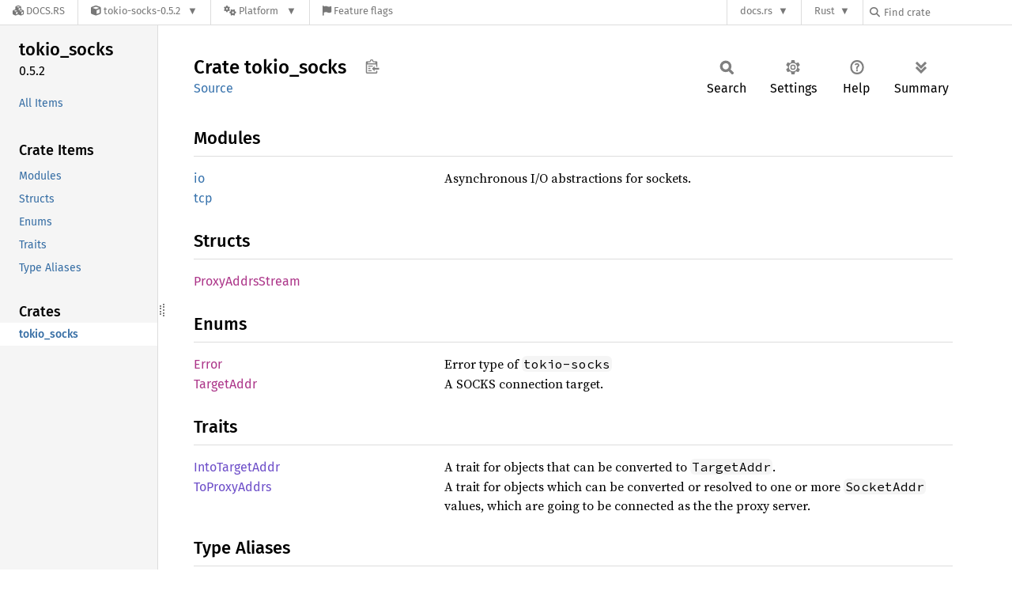

--- FILE ---
content_type: text/html; charset=utf-8
request_url: https://docs.rs/tokio-socks/latest/tokio_socks/
body_size: 4792
content:
<!DOCTYPE html><html lang="en"><head><meta charset="utf-8"><meta name="viewport" content="width=device-width, initial-scale=1.0"><meta name="generator" content="rustdoc"><meta name="description" content="API documentation for the Rust `tokio_socks` crate."><title>tokio_socks - Rust</title><script>if(window.location.protocol!=="file:")document.head.insertAdjacentHTML("beforeend","SourceSerif4-Regular-6b053e98.ttf.woff2,FiraSans-Italic-81dc35de.woff2,FiraSans-Regular-0fe48ade.woff2,FiraSans-MediumItalic-ccf7e434.woff2,FiraSans-Medium-e1aa3f0a.woff2,SourceCodePro-Regular-8badfe75.ttf.woff2,SourceCodePro-Semibold-aa29a496.ttf.woff2".split(",").map(f=>`<link rel="preload" as="font" type="font/woff2"href="/-/rustdoc.static/${f}">`).join(""))</script><link rel="stylesheet" href="/-/rustdoc.static/normalize-9960930a.css"><link rel="stylesheet" href="/-/static/vendored.css?0-1-0-70ee01e6-2026-01-16" media="all" /><link rel="stylesheet" href="/-/rustdoc.static/rustdoc-ca0dd0c4.css"><meta name="rustdoc-vars" data-root-path="../" data-static-root-path="/-/rustdoc.static/" data-current-crate="tokio_socks" data-themes="" data-resource-suffix="-20251129-1.93.0-nightly-3ff30e7ea" data-rustdoc-version="1.93.0-nightly (3ff30e7ea 2025-11-29)" data-channel="nightly" data-search-js="search-b9c1cd9b.js" data-stringdex-js="stringdex-a3946164.js" data-settings-js="settings-c38705f0.js" ><script src="/-/rustdoc.static/storage-e2aeef58.js"></script><script defer src="../crates-20251129-1.93.0-nightly-3ff30e7ea.js"></script><script defer src="/-/rustdoc.static/main-a410ff4d.js"></script><noscript><link rel="stylesheet" href="/-/rustdoc.static/noscript-263c88ec.css"></noscript><link rel="alternate icon" type="image/png" href="/-/rustdoc.static/favicon-32x32-eab170b8.png"><link rel="icon" type="image/svg+xml" href="/-/rustdoc.static/favicon-044be391.svg"><link rel="stylesheet" href="/-/static/rustdoc-2025-08-20.css?0-1-0-70ee01e6-2026-01-16" media="all" /><link rel="stylesheet" href="/-/static/font-awesome.css?0-1-0-70ee01e6-2026-01-16" media="all" />

<link rel="search" href="/-/static/opensearch.xml" type="application/opensearchdescription+xml" title="Docs.rs" />

<script type="text/javascript">(function() {
    function applyTheme(theme) {
        if (theme) {
            document.documentElement.dataset.docsRsTheme = theme;
        }
    }

    window.addEventListener("storage", ev => {
        if (ev.key === "rustdoc-theme") {
            applyTheme(ev.newValue);
        }
    });

    // see ./storage-change-detection.html for details
    window.addEventListener("message", ev => {
        if (ev.data && ev.data.storage && ev.data.storage.key === "rustdoc-theme") {
            applyTheme(ev.data.storage.value);
        }
    });

    applyTheme(window.localStorage.getItem("rustdoc-theme"));
})();</script></head><body class="rustdoc-page">
<div class="nav-container">
    <div class="container">
        <div class="pure-menu pure-menu-horizontal" role="navigation" aria-label="Main navigation">
            <form action="/releases/search"
                  method="GET"
                  id="nav-search-form"
                  class="landing-search-form-nav  ">

                
                <a href="/" class="pure-menu-heading pure-menu-link docsrs-logo" aria-label="Docs.rs">
                    <span title="Docs.rs"><span class="fa fa-solid fa-cubes " aria-hidden="true"></span></span>
                    <span class="title">Docs.rs</span>
                </a><ul class="pure-menu-list">
    <script id="crate-metadata" type="application/json">
        
        {
            "name": "tokio-socks",
            "version": "0.5.2"
        }
    </script><li class="pure-menu-item pure-menu-has-children">
            <a href="#" class="pure-menu-link crate-name" title="Asynchronous SOCKS proxy support for Rust.">
                <span class="fa fa-solid fa-cube " aria-hidden="true"></span>
                <span class="title">tokio-socks-0.5.2</span>
            </a><div class="pure-menu-children package-details-menu">
                
                <ul class="pure-menu-list menu-item-divided">
                    <li class="pure-menu-heading" id="crate-title">
                        tokio-socks 0.5.2
                        <span id="clipboard" class="svg-clipboard" title="Copy crate name and version information"></span>
                    </li><li class="pure-menu-item">
                        <a href="/tokio-socks/0.5.2/tokio_socks/" class="pure-menu-link description" id="permalink" title="Get a link to this specific version"><span class="fa fa-solid fa-link " aria-hidden="true"></span> Permalink
                        </a>
                    </li><li class="pure-menu-item">
                        <a href="/crate/tokio-socks/latest" class="pure-menu-link description" title="See tokio-socks in docs.rs">
                            <span class="fa fa-solid fa-cube " aria-hidden="true"></span> Docs.rs crate page
                        </a>
                    </li><li class="pure-menu-item">
                            <span class="pure-menu-link description"><span class="fa fa-solid fa-scale-unbalanced-flip " aria-hidden="true"></span>
                            <a href="https://spdx.org/licenses/MIT" class="pure-menu-sublink">MIT</a></span>
                        </li></ul>

                <div class="pure-g menu-item-divided">
                    <div class="pure-u-1-2 right-border">
                        <ul class="pure-menu-list">
                            <li class="pure-menu-heading">Links</li>

                            <li class="pure-menu-item">
                                    <a href="https://github.com/sticnarf/tokio-socks" class="pure-menu-link">
                                        <span class="fa fa-solid fa-house " aria-hidden="true"></span> Homepage
                                    </a>
                                </li><li class="pure-menu-item">
                                    <a href="https://github.com/sticnarf/tokio-socks" class="pure-menu-link">
                                        <span class="fa fa-solid fa-code-branch " aria-hidden="true"></span> Repository
                                    </a>
                                </li><li class="pure-menu-item">
                                <a href="https://crates.io/crates/tokio-socks" class="pure-menu-link" title="See tokio-socks in crates.io">
                                    <span class="fa fa-solid fa-cube " aria-hidden="true"></span> crates.io
                                </a>
                            </li>

                            
                            <li class="pure-menu-item">
                                <a href="/crate/tokio-socks/latest/source/" title="Browse source of tokio-socks-0.5.2" class="pure-menu-link">
                                    <span class="fa fa-solid fa-folder-open " aria-hidden="true"></span> Source
                                </a>
                            </li>
                        </ul>
                    </div><div class="pure-u-1-2">
                        <ul class="pure-menu-list" id="topbar-owners">
                            <li class="pure-menu-heading">Owners</li><li class="pure-menu-item">
                                    <a href="https://crates.io/users/sticnarf" class="pure-menu-link">
                                        <span class="fa fa-solid fa-user " aria-hidden="true"></span> sticnarf
                                    </a>
                                </li></ul>
                    </div>
                </div>

                <div class="pure-g menu-item-divided">
                    <div class="pure-u-1-2 right-border">
                        <ul class="pure-menu-list">
                            <li class="pure-menu-heading">Dependencies</li>

                            
                            <li class="pure-menu-item">
                                <div class="pure-menu pure-menu-scrollable sub-menu" tabindex="-1">
                                    <ul class="pure-menu-list">
                                        <li class="pure-menu-item"><a href="/either/^1/" class="pure-menu-link">
                either ^1
                
                    <i class="dependencies normal">normal</i>
                    
                
            </a>
        </li><li class="pure-menu-item"><a href="/futures-io/^0.3/" class="pure-menu-link">
                futures-io ^0.3
                
                    <i class="dependencies normal">normal</i>
                    
                        <i>optional</i>
                    
                
            </a>
        </li><li class="pure-menu-item"><a href="/futures-util/^0.3/" class="pure-menu-link">
                futures-util ^0.3
                
                    <i class="dependencies normal">normal</i>
                    
                
            </a>
        </li><li class="pure-menu-item"><a href="/thiserror/^1.0/" class="pure-menu-link">
                thiserror ^1.0
                
                    <i class="dependencies normal">normal</i>
                    
                
            </a>
        </li><li class="pure-menu-item"><a href="/tokio/^1.0/" class="pure-menu-link">
                tokio ^1.0
                
                    <i class="dependencies normal">normal</i>
                    
                        <i>optional</i>
                    
                
            </a>
        </li><li class="pure-menu-item"><a href="/futures-executor/^0.3/" class="pure-menu-link">
                futures-executor ^0.3
                
                    <i class="dependencies dev">dev</i>
                    
                
            </a>
        </li><li class="pure-menu-item"><a href="/futures-util/^0.3/" class="pure-menu-link">
                futures-util ^0.3
                
                    <i class="dependencies dev">dev</i>
                    
                
            </a>
        </li><li class="pure-menu-item"><a href="/once_cell/^1.2.0/" class="pure-menu-link">
                once_cell ^1.2.0
                
                    <i class="dependencies dev">dev</i>
                    
                
            </a>
        </li><li class="pure-menu-item"><a href="/smol/^2.0.0/" class="pure-menu-link">
                smol ^2.0.0
                
                    <i class="dependencies dev">dev</i>
                    
                
            </a>
        </li><li class="pure-menu-item"><a href="/tokio/^1.0/" class="pure-menu-link">
                tokio ^1.0
                
                    <i class="dependencies dev">dev</i>
                    
                
            </a>
        </li>
                                    </ul>
                                </div>
                            </li>
                        </ul>
                    </div>

                    <div class="pure-u-1-2">
                        <ul class="pure-menu-list">
                            <li class="pure-menu-heading">Versions</li>

                            <li class="pure-menu-item">
                                <div class="pure-menu pure-menu-scrollable sub-menu" id="releases-list" tabindex="-1" data-url="/crate/tokio-socks/latest/menus/releases/tokio_socks/">
                                    <span class="rotate"><span class="fa fa-solid fa-spinner " aria-hidden="true"></span></span>
                                </div>
                            </li>
                        </ul>
                    </div>
                </div>
                    
                    
                    <div class="pure-g">
                        <div class="pure-u-1">
                            <ul class="pure-menu-list">
                                <li>
                                    <a href="/crate/tokio-socks/latest" class="pure-menu-link">
                                        <b>80.52%</b>
                                        of the crate is documented
                                    </a>
                                </li>
                            </ul>
                        </div>
                    </div></div>
        </li><li class="pure-menu-item pure-menu-has-children">
                <a href="#" class="pure-menu-link" aria-label="Platform">
                    <span class="fa fa-solid fa-gears " aria-hidden="true"></span>
                    <span class="title">Platform</span>
                </a>

                
                <ul class="pure-menu-children" id="platforms" data-url="/crate/tokio-socks/latest/menus/platforms/tokio_socks/"><li class="pure-menu-item">
            <a href="/crate/tokio-socks/latest/target-redirect/aarch64-apple-darwin/tokio_socks/" class="pure-menu-link" data-fragment="retain" rel="nofollow">aarch64-apple-darwin</a>
        </li><li class="pure-menu-item">
            <a href="/crate/tokio-socks/latest/target-redirect/aarch64-unknown-linux-gnu/tokio_socks/" class="pure-menu-link" data-fragment="retain" rel="nofollow">aarch64-unknown-linux-gnu</a>
        </li><li class="pure-menu-item">
            <a href="/crate/tokio-socks/latest/target-redirect/i686-pc-windows-msvc/tokio_socks/" class="pure-menu-link" data-fragment="retain" rel="nofollow">i686-pc-windows-msvc</a>
        </li><li class="pure-menu-item">
            <a href="/crate/tokio-socks/latest/target-redirect/x86_64-pc-windows-msvc/tokio_socks/" class="pure-menu-link" data-fragment="retain" rel="nofollow">x86_64-pc-windows-msvc</a>
        </li><li class="pure-menu-item">
            <a href="/crate/tokio-socks/latest/target-redirect/tokio_socks/" class="pure-menu-link" data-fragment="retain" rel="nofollow">x86_64-unknown-linux-gnu</a>
        </li></ul>
            </li><li class="pure-menu-item">
                <a href="/crate/tokio-socks/latest/features" title="Browse available feature flags of tokio-socks-0.5.2" class="pure-menu-link">
                    <span class="fa fa-solid fa-flag " aria-hidden="true"></span>
                    <span class="title">Feature flags</span>
                </a>
            </li>
        
    
</ul><div class="spacer"></div>
                
                

<ul class="pure-menu-list">
                    <li class="pure-menu-item pure-menu-has-children">
                        <a href="#" class="pure-menu-link" aria-label="docs.rs">docs.rs</a>
                        <ul class="pure-menu-children aligned-icons"><li class="pure-menu-item"><a class="pure-menu-link" href="/about"><span class="fa fa-solid fa-circle-info " aria-hidden="true"></span> About docs.rs</a></li><li class="pure-menu-item"><a class="pure-menu-link" href="/about/badges"><span class="fa fa-brands fa-fonticons " aria-hidden="true"></span> Badges</a></li><li class="pure-menu-item"><a class="pure-menu-link" href="/about/builds"><span class="fa fa-solid fa-gears " aria-hidden="true"></span> Builds</a></li><li class="pure-menu-item"><a class="pure-menu-link" href="/about/metadata"><span class="fa fa-solid fa-table " aria-hidden="true"></span> Metadata</a></li><li class="pure-menu-item"><a class="pure-menu-link" href="/about/redirections"><span class="fa fa-solid fa-road " aria-hidden="true"></span> Shorthand URLs</a></li><li class="pure-menu-item"><a class="pure-menu-link" href="/about/download"><span class="fa fa-solid fa-download " aria-hidden="true"></span> Download</a></li><li class="pure-menu-item"><a class="pure-menu-link" href="/about/rustdoc-json"><span class="fa fa-solid fa-file-code " aria-hidden="true"></span> Rustdoc JSON</a></li><li class="pure-menu-item"><a class="pure-menu-link" href="/releases/queue"><span class="fa fa-solid fa-gears " aria-hidden="true"></span> Build queue</a></li><li class="pure-menu-item"><a class="pure-menu-link" href="https://foundation.rust-lang.org/policies/privacy-policy/#docs.rs" target="_blank"><span class="fa fa-solid fa-shield-halved " aria-hidden="true"></span> Privacy policy</a></li>
                        </ul>
                    </li>
                </ul>
                <ul class="pure-menu-list"><li class="pure-menu-item pure-menu-has-children">
                        <a href="#" class="pure-menu-link" aria-label="Rust">Rust</a>
                        <ul class="pure-menu-children">
                            <li class="pure-menu-item"><a class="pure-menu-link" href="https://www.rust-lang.org/" target="_blank">Rust website</a></li>
                            <li class="pure-menu-item"><a class="pure-menu-link" href="https://doc.rust-lang.org/book/" target="_blank">The Book</a></li>

                            <li class="pure-menu-item"><a class="pure-menu-link" href="https://doc.rust-lang.org/std/" target="_blank">Standard Library API Reference</a></li>

                            <li class="pure-menu-item"><a class="pure-menu-link" href="https://doc.rust-lang.org/rust-by-example/" target="_blank">Rust by Example</a></li>

                            <li class="pure-menu-item"><a class="pure-menu-link" href="https://doc.rust-lang.org/cargo/guide/" target="_blank">The Cargo Guide</a></li>

                            <li class="pure-menu-item"><a class="pure-menu-link" href="https://doc.rust-lang.org/nightly/clippy" target="_blank">Clippy Documentation</a></li>
                        </ul>
                    </li>
                </ul>
                
                <div id="search-input-nav">
                    <label for="nav-search">
                        <span class="fa fa-solid fa-magnifying-glass " aria-hidden="true"></span>
                    </label>

                    
                    
                    <input id="nav-search" name="query" type="text" aria-label="Find crate by search query" tabindex="-1"
                        placeholder="Find crate"
                        >
                </div>
            </form>
        </div>
    </div>
</div><div class="rustdoc mod crate container-rustdoc" id="rustdoc_body_wrapper" tabindex="-1"><script async src="/-/static/menu.js?0-1-0-70ee01e6-2026-01-16"></script>
<script async src="/-/static/index.js?0-1-0-70ee01e6-2026-01-16"></script>

<iframe src="/-/storage-change-detection.html" width="0" height="0" style="display: none"></iframe><!--[if lte IE 11]><div class="warning">This old browser is unsupported and will most likely display funky things.</div><![endif]--><rustdoc-topbar><h2><a href="#">Crate tokio_socks</a></h2></rustdoc-topbar><nav class="sidebar"><div class="sidebar-crate"><h2><a href="../tokio_socks/index.html">tokio_<wbr>socks</a><span class="version">0.5.2</span></h2></div><div class="sidebar-elems"><ul class="block"><li><a id="all-types" href="all.html">All Items</a></li></ul><section id="rustdoc-toc"><h3><a href="#modules">Crate Items</a></h3><ul class="block"><li><a href="#modules" title="Modules">Modules</a></li><li><a href="#structs" title="Structs">Structs</a></li><li><a href="#enums" title="Enums">Enums</a></li><li><a href="#traits" title="Traits">Traits</a></li><li><a href="#types" title="Type Aliases">Type Aliases</a></li></ul></section><div id="rustdoc-modnav"></div></div></nav><div class="sidebar-resizer" title="Drag to resize sidebar"></div><main><div class="width-limiter"><section id="main-content" class="content"><div class="main-heading"><h1>Crate <span>tokio_<wbr>socks</span>&nbsp;<button id="copy-path" title="Copy item path to clipboard">Copy item path</button></h1><rustdoc-toolbar></rustdoc-toolbar><span class="sub-heading"><a class="src" href="../src/tokio_socks/lib.rs.html#1-377">Source</a> </span></div><h2 id="modules" class="section-header">Modules<a href="#modules" class="anchor">§</a></h2><dl class="item-table"><dt><a class="mod" href="io/index.html" title="mod tokio_socks::io">io</a></dt><dd>Asynchronous I/O abstractions for sockets.</dd><dt><a class="mod" href="tcp/index.html" title="mod tokio_socks::tcp">tcp</a></dt></dl><h2 id="structs" class="section-header">Structs<a href="#structs" class="anchor">§</a></h2><dl class="item-table"><dt><a class="struct" href="struct.ProxyAddrsStream.html" title="struct tokio_socks::ProxyAddrsStream">Proxy<wbr>Addrs<wbr>Stream</a></dt></dl><h2 id="enums" class="section-header">Enums<a href="#enums" class="anchor">§</a></h2><dl class="item-table"><dt><a class="enum" href="enum.Error.html" title="enum tokio_socks::Error">Error</a></dt><dd>Error type of <code>tokio-socks</code></dd><dt><a class="enum" href="enum.TargetAddr.html" title="enum tokio_socks::TargetAddr">Target<wbr>Addr</a></dt><dd>A SOCKS connection target.</dd></dl><h2 id="traits" class="section-header">Traits<a href="#traits" class="anchor">§</a></h2><dl class="item-table"><dt><a class="trait" href="trait.IntoTargetAddr.html" title="trait tokio_socks::IntoTargetAddr">Into<wbr>Target<wbr>Addr</a></dt><dd>A trait for objects that can be converted to <code>TargetAddr</code>.</dd><dt><a class="trait" href="trait.ToProxyAddrs.html" title="trait tokio_socks::ToProxyAddrs">ToProxy<wbr>Addrs</a></dt><dd>A trait for objects which can be converted or resolved to one or more
<code>SocketAddr</code> values, which are going to be connected as the the proxy
server.</dd></dl><h2 id="types" class="section-header">Type Aliases<a href="#types" class="anchor">§</a></h2><dl class="item-table"><dt><a class="type" href="type.Result.html" title="type tokio_socks::Result">Result</a></dt></dl></section></div></main></div></body></html>

--- FILE ---
content_type: text/javascript
request_url: https://docs.rs/tokio-socks/latest/crates-20251129-1.93.0-nightly-3ff30e7ea.js
body_size: -190
content:
window.ALL_CRATES = ["tokio_socks"];
//{"start":21,"fragment_lengths":[13]}